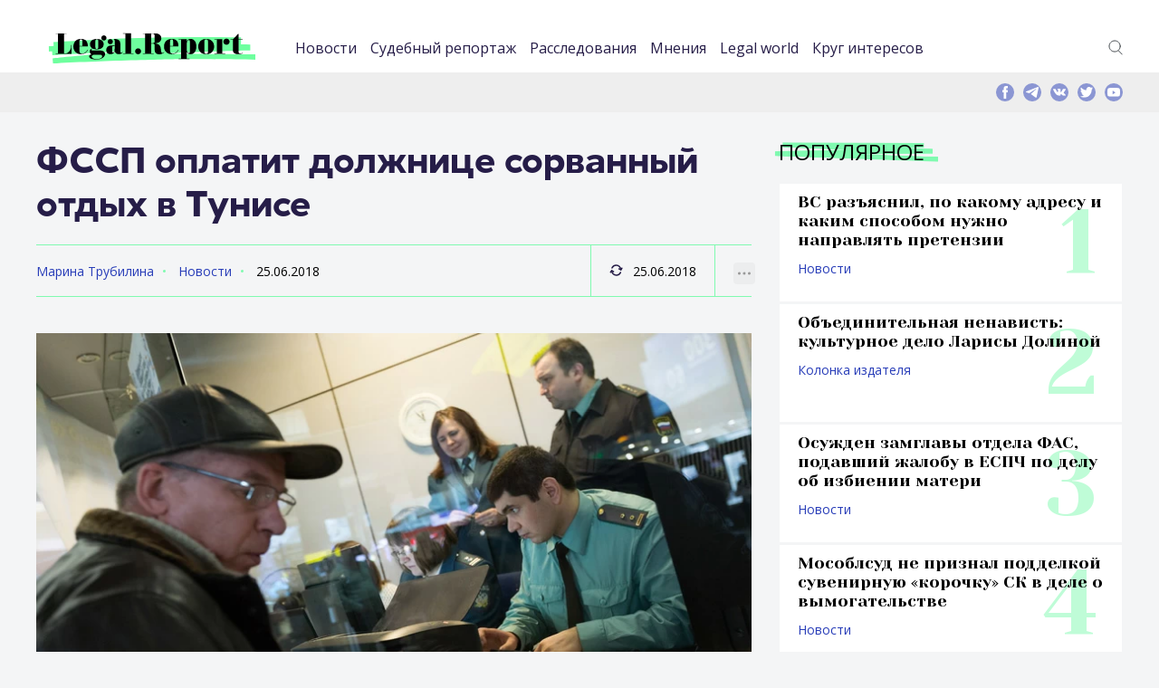

--- FILE ---
content_type: image/svg+xml
request_url: https://legal.report/wp-content/themes/madar-lite/assets/img/icons/icon-vk.svg
body_size: 998
content:
<svg width="22" height="13" fill="none" xmlns="http://www.w3.org/2000/svg"><path fill-rule="evenodd" clip-rule="evenodd" d="M12.079 12.946s.397-.046.6-.272c.187-.208.18-.599.18-.599s-.025-1.826.794-2.096c.807-.265 1.843 1.766 2.943 2.548.83.59 1.461.461 1.461.461l2.939-.042s1.537-.098.808-1.35c-.06-.103-.425-.926-2.184-2.618-1.844-1.771-1.596-1.485.623-4.548 1.351-1.866 1.891-3.005 1.722-3.492-.16-.466-1.154-.342-1.154-.342l-3.308.02s-.245-.034-.427.079c-.178.11-.293.368-.293.368s-.523 1.443-1.221 2.671c-1.473 2.59-2.062 2.727-2.303 2.567-.56-.376-.42-1.507-.42-2.31 0-2.511.368-3.558-.716-3.829-.36-.09-.624-.15-1.544-.16-1.18-.01-2.179.006-2.745.293-.377.19-.667.616-.49.64.219.03.714.139.976.509.34.478.327 1.55.327 1.55s.195 2.956-.455 3.322c-.445.252-1.056-.262-2.37-2.612C5.149 2.5 4.642 1.17 4.642 1.17S4.543.92 4.367.786A1.321 1.321 0 0 0 3.86.575L.717.595S.245.61.072.823c-.154.188-.012.58-.012.58s2.46 5.963 5.248 8.97c2.555 2.754 5.456 2.574 5.456 2.574h1.315z" fill="#fff"/></svg>

--- FILE ---
content_type: image/svg+xml
request_url: https://legal.report/wp-content/themes/madar-lite/assets/img/icons/icon-telegram.svg
body_size: 333
content:
<svg width="22" height="19" fill="none" xmlns="http://www.w3.org/2000/svg"><path fill-rule="evenodd" clip-rule="evenodd" d="M8.619 12.539l8.153 6.202c.93.529 1.602.255 1.833-.89L21.924 1.75c.34-1.403-.52-2.04-1.41-1.623L1.028 7.863c-1.33.55-1.322 1.314-.242 1.654l5 1.607 11.578-7.52c.547-.342 1.049-.159.637.218" fill="#fff"/></svg>